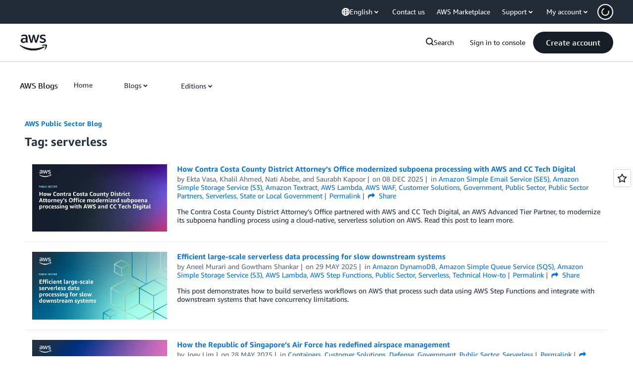

--- FILE ---
content_type: text/html;charset=UTF-8
request_url: https://amazonwebservicesinc.tt.omtrdc.net/m2/amazonwebservicesinc/ubox/raw?mboxPC=1769552014656-234150&mboxSession=1769552014655-782677&uniq=1769552015330-328895
body_size: -91
content:
{"url":"/en_US/optimization_testing/ccba-footer/master","campaignId":"610677","environmentId":"350","userPCId":"1769552014656-234150.44_0"}